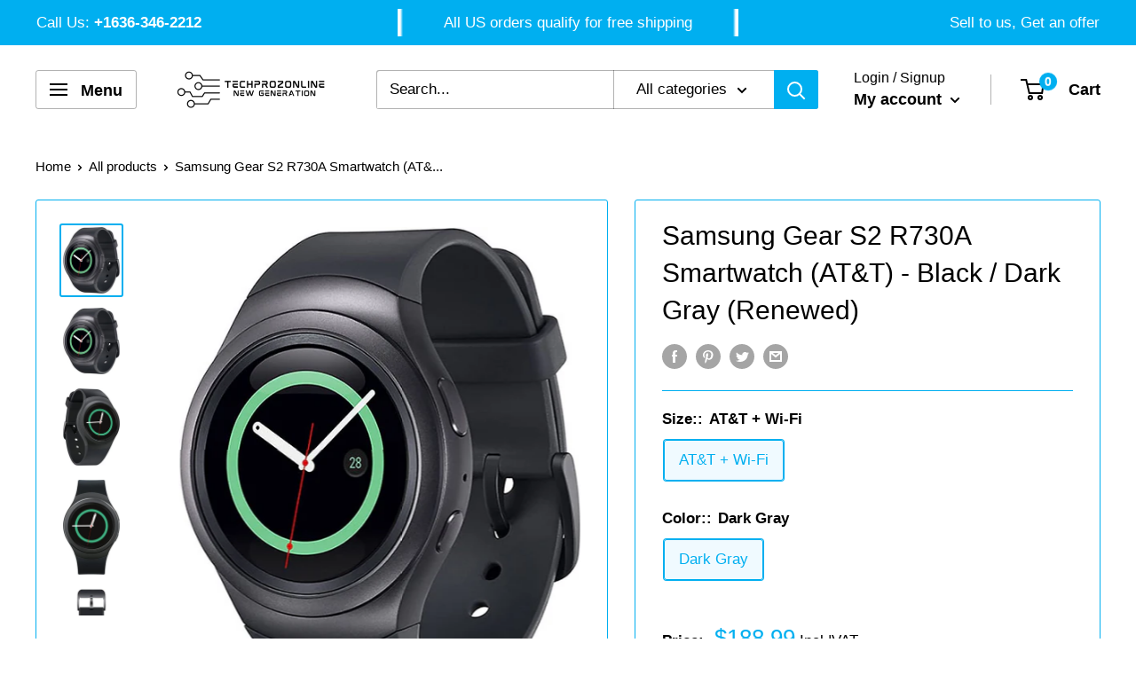

--- FILE ---
content_type: text/css
request_url: https://techprozonline.com/cdn/shop/t/3/assets/custom.css?v=134691314182305994561681244996
body_size: -208
content:
.product-form__info-item{display:table-row;float:left;width:100%}.length_cover label{width:100%;float:left}.length_cover input[type=text]{padding:10px;border:1px solid #d4d6d8;margin-top:5px}#looxReviews{max-width:inherit}.slick-slide{cursor:grab}.product-item__price-list span{font-size:14px!important}.length_cover label{color:red}.quick-links__image-ie-fix{max-width:100%!important}a.download_pdf{width:100%;display:flex;align-items:center}.download_pdf span{margin-right:10px}.download_pdf img{height:50px;margin:5px 0 0}.template-cart .line-item__property-list{display:none}.inner-logos .slick-slide img,.inner-logos .slick-slide a{display:block;max-height:150px;margin:0 auto;align-items:center}.inner-logos .slick-prev,.inner-logos .slick-next{width:40px;height:40px}.inner-logos .slick-slide{cursor:grab;align-items:center;display:flex!important;min-height:150px;background:#fff;margin-left:5px;margin-right:5px;padding:5px}.template-collection #shopify-section-client-logo{padding-top:30px;margin-bottom:20px}.inner-logos .slick-prev{left:0;z-index:9}.inner-logos .slick-next{right:0;z-index:9}.inner-logos .slick-prev:before,.inner-logos .slick-next:before{display:none}.product-form__payment-container{width:100%}.st_msg{color:#008a00;position:relative;padding-left:14px}.st_msg:before{position:absolute;display:inline-block;content:"";width:8px;height:8px;left:0;top:11px;border-radius:100%;background:#008a00}@media only screen and (max-width: 768px){.quick-links .quick-links__link{width:50%!important}}
/*# sourceMappingURL=/cdn/shop/t/3/assets/custom.css.map?v=134691314182305994561681244996 */


--- FILE ---
content_type: text/css
request_url: https://techprozonline.com/cdn/shop/t/3/assets/customized-styles.css?v=171590787105819484131681244997
body_size: -580
content:
@media (max-width: 1024px)
.top-bar-item p, .top-bar-item a {
    color: #ffffff;
    text-align: center;
}